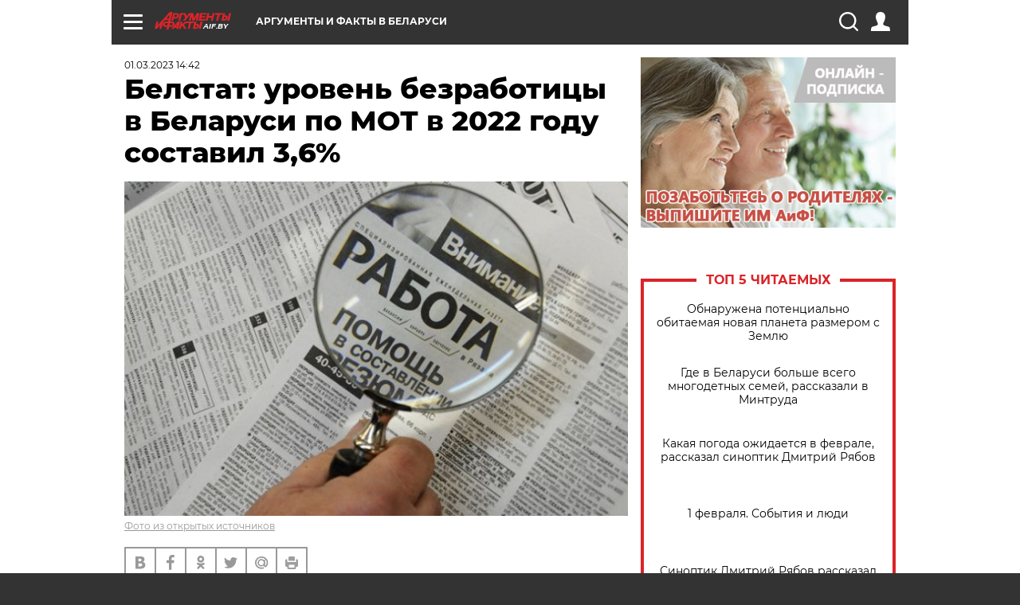

--- FILE ---
content_type: text/html; charset=UTF-8
request_url: https://aif.by/social/belstat_uroven_bezraboticy_v_belarusi_po_mot_v_2022_godu_sostavil_3_6
body_size: 19217
content:
<!DOCTYPE html>
<!--[if IE 8]><html class="ie8"> <![endif]-->
<!--[if gt IE 8]><!--><html> <!--<![endif]-->
<head>
    <script>
        window.isIndexPage = 0;
        window.isMobileBrowser = 0;
        window.disableSidebarCut = 1;
        window.bannerDebugMode = 0;
    </script>

                        <meta http-equiv="Content-Type" content="text/html; charset=utf-8" >
<meta name="format-detection" content="telephone=no" >
<meta name="viewport" content="width=device-width, user-scalable=no, initial-scale=1.0, maximum-scale=1.0, minimum-scale=1.0" >
<meta http-equiv="X-UA-Compatible" content="IE=edge,chrome=1" >
<meta name="HandheldFriendly" content="true" >
<meta name="format-detection" content="telephone=no" >
<meta name="theme-color" content="#ffffff" >
<meta name="description" content="Уровень занятости населения Беларуси (отношение численности занятого населения к численности населения в возрасте 15−74 года) в 2022 году составил 67,7%." >
<meta name="keywords" content="белстат,безработица,занятость населения,статистика" >
<meta name="article:published_time" content="2023-03-01T11:42:00+0300" >
<meta property="og:title" content="Белстат: уровень безработицы в Беларуси по МОТ в 2022 году составил 3,6%" >
<meta property="og:description" content="Уровень занятости населения Беларуси (отношение численности занятого населения к численности населения в возрасте 15−74 года) в 2022 году составил 67,7%." >
<meta property="og:type" content="article" >
<meta property="og:image" content="https://images.aif.by/007/925/d053ae24cbc26585361bd5dd15e2012e.jpg" >
<meta property="og:url" content="https://aif.by/social/belstat_uroven_bezraboticy_v_belarusi_po_mot_v_2022_godu_sostavil_3_6" >
<meta property="twitter:card" content="summary_large_image" >
<meta property="twitter:site" content="@aifonline" >
<meta property="twitter:title" content="Белстат: уровень безработицы в Беларуси по МОТ в 2022 году составил 3,6%" >
<meta property="twitter:description" content="Уровень занятости населения Беларуси (отношение численности занятого населения к численности населения в возрасте 15−74 года) в 2022 году составил 67,7%." >
<meta property="twitter:creator" content="@aifonline" >
<meta property="twitter:image:src" content="https://images.aif.by/007/925/d053ae24cbc26585361bd5dd15e2012e.jpg" >
<meta property="twitter:domain" content="https://aif.by/social/belstat_uroven_bezraboticy_v_belarusi_po_mot_v_2022_godu_sostavil_3_6" >    <meta name="yandex-verification" content="4c73ffb370255f17" />

        <title>Белстат: уровень безработицы в Беларуси по МОТ в 2022 году составил 3,6% | Общество | АиФ Аргументы и факты в Беларуси</title>    <link rel="shortcut icon" type="image/x-icon" href="/favicon.ico" />
    
    <link rel="preload" href="https://stat.aif.by/redesign2018/fonts/montserrat-v15-latin-ext_latin_cyrillic-ext_cyrillic-regular.woff2" as="font" type="font/woff2" crossorigin>
    <link rel="preload" href="https://stat.aif.by/redesign2018/fonts/montserrat-v15-latin-ext_latin_cyrillic-ext_cyrillic-italic.woff2" as="font" type="font/woff2" crossorigin>
    <link rel="preload" href="https://stat.aif.by/redesign2018/fonts/montserrat-v15-latin-ext_latin_cyrillic-ext_cyrillic-700.woff2" as="font" type="font/woff2" crossorigin>
    <link rel="preload" href="https://stat.aif.by/redesign2018/fonts/montserrat-v15-latin-ext_latin_cyrillic-ext_cyrillic-700italic.woff2" as="font" type="font/woff2" crossorigin>
    <link rel="preload" href="https://stat.aif.by/redesign2018/fonts/montserrat-v15-latin-ext_latin_cyrillic-ext_cyrillic-800.woff2" as="font" type="font/woff2" crossorigin>
    <link href="https://aif.by/social/belstat_uroven_bezraboticy_v_belarusi_po_mot_v_2022_godu_sostavil_3_6" rel="canonical" >
<link href="https://stat.aif.by/redesign2018/css/style.css?7f6" media="all" rel="stylesheet" type="text/css" >
<link href="https://stat.aif.by/img/icon/apple_touch_icon_57x57.png?9c0" rel="apple-touch-icon" sizes="57x57" >
<link href="https://stat.aif.by/img/icon/apple_touch_icon_114x114.png?9c0" rel="apple-touch-icon" sizes="114x114" >
<link href="https://stat.aif.by/img/icon/apple_touch_icon_72x72.png?9c0" rel="apple-touch-icon" sizes="72x72" >
<link href="https://stat.aif.by/img/icon/apple_touch_icon_144x144.png?9c0" rel="apple-touch-icon" sizes="144x144" >
<link href="https://stat.aif.by/img/icon/apple-touch-icon.png?9c0" rel="apple-touch-icon" sizes="180x180" >
<link href="https://stat.aif.by/img/icon/favicon-32x32.png?9c0" rel="icon" type="image/png" sizes="32x32" >
<link href="https://stat.aif.by/img/icon/favicon-16x16.png?9c0" rel="icon" type="image/png" sizes="16x16" >
<link href="https://stat.aif.by/img/manifest.json?9c0" rel="manifest" >
<link href="https://stat.aif.by/img/safari-pinned-tab.svg?9c0" rel="mask-icon" color="#d55b5b" >
        <script type="text/javascript">
    //<!--
    var isRedesignPage = true;    //-->
</script>
<script type="text/javascript" src="https://stat.aif.by/js/output/jquery.min.js?7f6"></script>
<script type="text/javascript" src="https://stat.aif.by/js/output/header_scripts.js?7f6"></script>
<script type="text/javascript">
    //<!--
    var _sf_startpt=(new Date()).getTime()    //-->
</script>
<script type="text/javascript">
    //<!--
    function AdFox_getWindowSize() {
    var winWidth,winHeight;
	if( typeof( window.innerWidth ) == 'number' ) {
		//Non-IE
		winWidth = window.innerWidth;
		winHeight = window.innerHeight;
	} else if( document.documentElement && ( document.documentElement.clientWidth || document.documentElement.clientHeight ) ) {
		//IE 6+ in 'standards compliant mode'
		winWidth = document.documentElement.clientWidth;
		winHeight = document.documentElement.clientHeight;
	} else if( document.body && ( document.body.clientWidth || document.body.clientHeight ) ) {
		//IE 4 compatible
		winWidth = document.body.clientWidth;
		winHeight = document.body.clientHeight;
	}
	return {"width":winWidth, "height":winHeight};
}//END function AdFox_getWindowSize

function AdFox_getElementPosition(elemId){
    var elem;
    
    if (document.getElementById) {
		elem = document.getElementById(elemId);
	}
	else if (document.layers) {
		elem = document.elemId;
	}
	else if (document.all) {
		elem = document.all.elemId;
	}
    var w = elem.offsetWidth;
    var h = elem.offsetHeight;	
    var l = 0;
    var t = 0;
	
    while (elem)
    {
        l += elem.offsetLeft;
        t += elem.offsetTop;
        elem = elem.offsetParent;
    }

    return {"left":l, "top":t, "width":w, "height":h};
} //END function AdFox_getElementPosition

function AdFox_getBodyScrollTop(){
	return self.pageYOffset || (document.documentElement && document.documentElement.scrollTop) || (document.body && document.body.scrollTop);
} //END function AdFox_getBodyScrollTop

function AdFox_getBodyScrollLeft(){
	return self.pageXOffset || (document.documentElement && document.documentElement.scrollLeft) || (document.body && document.body.scrollLeft);
}//END function AdFox_getBodyScrollLeft

function AdFox_Scroll(elemId,elemSrc){
   var winPos = AdFox_getWindowSize();
   var winWidth = winPos.width;
   var winHeight = winPos.height;
   var scrollY = AdFox_getBodyScrollTop();
   var scrollX =  AdFox_getBodyScrollLeft();
   var divId = 'AdFox_banner_'+elemId;
   var ltwhPos = AdFox_getElementPosition(divId);
   var lPos = ltwhPos.left;
   var tPos = ltwhPos.top;

   if(scrollY+winHeight+5 >= tPos && scrollX+winWidth+5 >= lPos){
      AdFox_getCodeScript(1,elemId,elemSrc);
	  }else{
	     setTimeout('AdFox_Scroll('+elemId+',"'+elemSrc+'");',100);
	  }
}//End function AdFox_Scroll    //-->
</script>
<script type="text/javascript">
    //<!--
    function AdFox_SetLayerVis(spritename,state){
   document.getElementById(spritename).style.visibility=state;
}

function AdFox_Open(AF_id){
   AdFox_SetLayerVis('AdFox_DivBaseFlash_'+AF_id, "hidden");
   AdFox_SetLayerVis('AdFox_DivOverFlash_'+AF_id, "visible");
}

function AdFox_Close(AF_id){
   AdFox_SetLayerVis('AdFox_DivOverFlash_'+AF_id, "hidden");
   AdFox_SetLayerVis('AdFox_DivBaseFlash_'+AF_id, "visible");
}

function AdFox_getCodeScript(AF_n,AF_id,AF_src){
   var AF_doc;
   if(AF_n<10){
      try{
	     if(document.all && !window.opera){
		    AF_doc = window.frames['AdFox_iframe_'+AF_id].document;
			}else if(document.getElementById){
			         AF_doc = document.getElementById('AdFox_iframe_'+AF_id).contentDocument;
					 }
		 }catch(e){}
    if(AF_doc){
	   AF_doc.write('<scr'+'ipt type="text/javascript" src="'+AF_src+'"><\/scr'+'ipt>');
	   }else{
	      setTimeout('AdFox_getCodeScript('+(++AF_n)+','+AF_id+',"'+AF_src+'");', 100);
		  }
		  }
}

function adfoxSdvigContent(banID, flashWidth, flashHeight){
	var obj = document.getElementById('adfoxBanner'+banID).style;
	if (flashWidth == '100%') obj.width = flashWidth;
	    else obj.width = flashWidth + "px";
	if (flashHeight == '100%') obj.height = flashHeight;
	    else obj.height = flashHeight + "px";
}

function adfoxVisibilityFlash(banName, flashWidth, flashHeight){
    	var obj = document.getElementById(banName).style;
	if (flashWidth == '100%') obj.width = flashWidth;
	    else obj.width = flashWidth + "px";
	if (flashHeight == '100%') obj.height = flashHeight;
	    else obj.height = flashHeight + "px";
}

function adfoxStart(banID, FirShowFlNum, constVisFlashFir, sdvigContent, flash1Width, flash1Height, flash2Width, flash2Height){
	if (FirShowFlNum == 1) adfoxVisibilityFlash('adfoxFlash1'+banID, flash1Width, flash1Height);
	    else if (FirShowFlNum == 2) {
		    adfoxVisibilityFlash('adfoxFlash2'+banID, flash2Width, flash2Height);
	        if (constVisFlashFir == 'yes') adfoxVisibilityFlash('adfoxFlash1'+banID, flash1Width, flash1Height);
		    if (sdvigContent == 'yes') adfoxSdvigContent(banID, flash2Width, flash2Height);
		        else adfoxSdvigContent(banID, flash1Width, flash1Height);
	}
}

function adfoxOpen(banID, constVisFlashFir, sdvigContent, flash2Width, flash2Height){
	var aEventOpenClose = new Image();
	var obj = document.getElementById("aEventOpen"+banID);
	if (obj) aEventOpenClose.src =  obj.title+'&rand='+Math.random()*1000000+'&prb='+Math.random()*1000000;
	adfoxVisibilityFlash('adfoxFlash2'+banID, flash2Width, flash2Height);
	if (constVisFlashFir != 'yes') adfoxVisibilityFlash('adfoxFlash1'+banID, 1, 1);
	if (sdvigContent == 'yes') adfoxSdvigContent(banID, flash2Width, flash2Height);
}


function adfoxClose(banID, constVisFlashFir, sdvigContent, flash1Width, flash1Height){
	var aEventOpenClose = new Image();
	var obj = document.getElementById("aEventClose"+banID);
	if (obj) aEventOpenClose.src =  obj.title+'&rand='+Math.random()*1000000+'&prb='+Math.random()*1000000;
	adfoxVisibilityFlash('adfoxFlash2'+banID, 1, 1);
	if (constVisFlashFir != 'yes') adfoxVisibilityFlash('adfoxFlash1'+banID, flash1Width, flash1Height);
	if (sdvigContent == 'yes') adfoxSdvigContent(banID, flash1Width, flash1Height);
}    //-->
</script>
<script type="text/javascript">
    //<!--
    window.EventObserver = {
    observers: {},

    subscribe: function (name, fn) {
        if (!this.observers.hasOwnProperty(name)) {
            this.observers[name] = [];
        }
        this.observers[name].push(fn)
    },
    
    unsubscribe: function (name, fn) {
        if (!this.observers.hasOwnProperty(name)) {
            return;
        }
        this.observers[name] = this.observers[name].filter(function (subscriber) {
            return subscriber !== fn
        })
    },
    
    broadcast: function (name, data) {
        if (!this.observers.hasOwnProperty(name)) {
            return;
        }
        this.observers[name].forEach(function (subscriber) {
            return subscriber(data)
        })
    }
};    //-->
</script>    
    <script>
  var adcm_config ={
    id:1064,
    platformId: 64,
    init: function () {
      window.adcm.call();
    }
  };
</script>
<script src="https://tag.digitaltarget.ru/adcm.js" async></script>    <script src="https://cdn.admixer.net/scripts3/loader2.js" async

        data-inv="//inv-nets.admixer.net/"

        data-r="single"

		data-sender="admixer"

        data-bundle="desktop"></script>

<script type='text/javascript'>
(window.globalAmlAds = window.globalAmlAds || []).push(function() {
globalAml.defineSlot({z: '4614f981-a995-4d6e-8615-651356ebdfbf', ph: 'admixer_4614f981a9954d6e8615651356ebdfbf_zone_11913_sect_3514_site_3205', i: 'inv-nets', s:'f40d4866-215d-4b58-9b39-5428827009e6', sender: 'admixer'});
globalAml.defineSlot({z: 'fe9c5c36-99c3-4226-816b-d414aaf50f32', ph: 'admixer_fe9c5c3699c34226816bd414aaf50f32_zone_11915_sect_3514_site_3205', i: 'inv-nets', s:'f40d4866-215d-4b58-9b39-5428827009e6', sender: 'admixer'});
globalAml.singleRequest("admixer");});
</script><!-- Yandex Native Ads -->
<script>window.yaContextCb=window.yaContextCb||[]</script>
<script src="https://yandex.ru/ads/system/context.js" async></script><meta name="google-site-verification" content="Rpbduv639j6ZGN5qANsYsNPxpN3iVMQ3MiG_GVYbYiA" />    <link rel="stylesheet" type="text/css" media="print" href="https://stat.aif.by/redesign2018/css/print.css?9c0" />
    <base href=""/>
</head><body class="region__by ">
<div class="overlay"></div>
<script type="text/javascript" async src="//l.getsitecontrol.com/5wv86or7.js"></script>



<div class="container white_bg" id="container">
    
        
        
        <!--баннер над шапкой--->
                <div class="banner_box">
            <div class="main_banner">
                            </div>
        </div>
                <!--//баннер  над шапкой--->

    <script>
	currentUser = new User();
</script>

<header class="header">
    <div class="count_box_nodisplay">
    <div class="couter_block"><!-- (C)2000-2013 Gemius SA - gemiusAudience / aif.by / Home Page -->
<script type="text/javascript">
<!--//--><![CDATA[//><!--
var pp_gemius_identifier = 'zPdFzS9CfYvSEmLn75wU3WXFLQqNJwMgg3BXN4Roc9D.t7';
// lines below shouldn't be edited
function gemius_pending(i) { window[i] = window[i] || function() {var x = window[i+'_pdata'] = window[i+'_pdata'] || []; x[x.length]=arguments;};};
gemius_pending('gemius_hit'); gemius_pending('gemius_event'); gemius_pending('pp_gemius_hit'); gemius_pending('pp_gemius_event');
(function(d,t) {try {var gt=d.createElement(t),s=d.getElementsByTagName(t)[0],l='http'+((location.protocol=='https:')?'s':''); gt.setAttribute('async','async');
gt.setAttribute('defer','defer'); gt.src=l+'://gaby.hit.gemius.pl/xgemius.js'; s.parentNode.insertBefore(gt,s);} catch (e) {}})(document,'script');
//--><!]]>
</script>
</div></div>    <div class="topline">
    <a href="#" class="burger openCloser">
        <div class="burger__wrapper">
            <span class="burger__line"></span>
            <span class="burger__line"></span>
            <span class="burger__line"></span>
        </div>
    </a>
    <a href="/" class="logo_box">
        <img src="https://stat.aif.by/redesign2018/img/logo.svg?9c0" alt="Аргументы и Факты">
        <div class="region_url">
            aif.by        </div>
    </a>
    <a href="#" class="region regionOpenCloser">
        <img src="https://stat.aif.by/redesign2018/img/location.svg?9c0"><span>Аргументы и факты в Беларуси</span>
    </a>
    <!--a class="topline__hashtag" href="https://aif.ru/health/coronavirus/?utm_medium=header&utm_content=covid&utm_source=aif">#остаемсядома</a-->
    <div class="auth_user_status_js">
        <a href="#" class="user auth_link_login_js auth_open_js"><img src="https://stat.aif.by/redesign2018/img/user_ico.svg?9c0"></a>
        <a href="/profile" class="user auth_link_profile_js" style="display: none"><img src="https://stat.aif.by/redesign2018/img/user_ico.svg?9c0"></a>
    </div>
    <div class="search_box">
        <a href="#" class="search_ico searchOpener">
            <img src="https://stat.aif.by/redesign2018/img/search_ico.svg?9c0">
        </a>
        <div class="search_input">
            <form action="/search" id="search_form1">
                <input type="text" name="text" maxlength="50"/>
            </form>
        </div>
    </div>
</div>

<div class="fixed_menu topline">
    <div class="cont_center">
        <a href="#" class="burger openCloser">
            <div class="burger__wrapper">
                <span class="burger__line"></span>
                <span class="burger__line"></span>
                <span class="burger__line"></span>
            </div>
        </a>
        <a href="/" class="logo_box">
            <img src="https://stat.aif.by/redesign2018/img/logo.svg?9c0" alt="Аргументы и Факты">
            <div class="region_url">
                aif.by            </div>
        </a>
        <a href="/" class="region regionOpenCloser">
            <img src="https://stat.aif.by/redesign2018/img/location.svg?9c0">
            <span>Аргументы и факты в Беларуси</span>
        </a>
        <!--a class="topline__hashtag" href="https://aif.ru/health/coronavirus/?utm_medium=header&utm_content=covid&utm_source=aif">#остаемсядома</a-->
        <div class="auth_user_status_js">
            <a href="#" class="user auth_link_login_js auth_open_js"><img src="https://stat.aif.by/redesign2018/img/user_ico.svg?9c0"></a>
            <a href="/profile" class="user auth_link_profile_js" style="display: none"><img src="https://stat.aif.by/redesign2018/img/user_ico.svg?9c0"></a>
        </div>
        <div class="search_box">
            <a href="#" class="search_ico searchOpener">
                <img src="https://stat.aif.by/redesign2018/img/search_ico.svg?9c0">
            </a>
            <div class="search_input">
                <form action="/search">
                    <input type="text" name="text" maxlength="50" >
                </form>
            </div>
        </div>
    </div>
</div>    <div class="regions_box">
    <nav class="cont_center">
        <ul class="regions">
            <li><a href="https://aif.ru?from_menu=1">ФЕДЕРАЛЬНЫЙ</a></li>
            <li><a href="https://spb.aif.ru">САНКТ-ПЕТЕРБУРГ</a></li>

            
                                    <li><a href="https://aif.by">Аргументы и факты в Беларуси</a></li>
                
                
                    </ul>
    </nav>
</div>    <div class="top_menu_box">
    <div class="cont_center">
        <nav class="top_menu main_menu_wrapper_js">
                            <ul class="main_menu main_menu_js" id="rubrics">
                                    <li  class="menuItem top_level_item_js">

        <a  href="/podpiska" title="ПОДПИСКА НА ГАЗЕТУ" id="custommenu-8171">ПОДПИСКА НА ГАЗЕТУ</a>
    
    </li>                                                <li  class="menuItem top_level_item_js">

        <span  title="Спецпроекты">Спецпроекты</span>
    
            <div class="subrubrics_box submenu_js">
            <ul>
                                                            <li  data-rubric_id="64" class="menuItem">

        <a  href="/teddy" title="ТеДДи // Трибуна для детей" id="custommenu-8160">ТеДДи // Трибуна для детей</a>
    
    </li>                                                                                <li  class="menuItem">

        <a  href="https://aif.by/belarusliterature" title="Чытаем па-беларуску з velcom" id="custommenu-8164">Чытаем па-беларуску з velcom</a>
    
    </li>                                                                                <li  class="menuItem">

        <a  href="http://kazka.aif.by" title="«Краязнаўчая казка»" id="custommenu-8151">«Краязнаўчая казка»</a>
    
    </li>                                                                                <li  data-rubric_id="63" class="menuItem">

        <a  href="/travel" title="Вокруг света вместе с &amp;quot;АиФ&amp;quot;" id="custommenu-8158">Вокруг света вместе с &quot;АиФ&quot;</a>
    
    </li>                                                </ul>
        </div>
    </li>                                                <li  data-rubric_id="77" class="menuItem top_level_item_js">

        <a  href="/health/covid19" title="О коронавирусе" id="custommenu-8170">О коронавирусе</a>
    
    </li>                                                <li  data-rubric_id="8" class="menuItem top_level_item_js active">

        <a  href="/social" title="Общество" id="custommenu-8110">Общество</a>
    
            <div class="subrubrics_box submenu_js">
            <ul>
                                                            <li  data-rubric_id="9" class="menuItem">

        <a  href="/social/persona" title="Личность" id="custommenu-8111">Личность</a>
    
    </li>                                                                                <li  data-rubric_id="10" class="menuItem">

        <a  href="/social/help" title="«АиФ» Благотворительность" id="custommenu-8112">«АиФ» Благотворительность</a>
    
    </li>                                                                                <li  data-rubric_id="11" class="menuItem">

        <a  href="/social/religia" title="Вечные ценности" id="custommenu-8113">Вечные ценности</a>
    
    </li>                                                                                <li  data-rubric_id="12" class="menuItem">

        <a  href="/social/letters" title="В «АиФ» пишут" id="custommenu-8114">В «АиФ» пишут</a>
    
    </li>                                                                                <li  data-rubric_id="13" class="menuItem">

        <a  href="/social/money" title="Деньги" id="custommenu-8115">Деньги</a>
    
    </li>                                                                                <li  data-rubric_id="14" class="menuItem">

        <a  href="/social/dom" title="Жилье и строительство" id="custommenu-8116">Жилье и строительство</a>
    
    </li>                                                                                <li  data-rubric_id="15" class="menuItem">

        <a  href="/social/science" title="Наука и образование" id="custommenu-8117">Наука и образование</a>
    
    </li>                                                                                <li  data-rubric_id="16" class="menuItem">

        <a  href="/social/buisiness" title="Карьера и бизнес" id="custommenu-8118">Карьера и бизнес</a>
    
    </li>                                                                                <li  data-rubric_id="17" class="menuItem">

        <a  href="/social/pensii" title="Пенсии" id="custommenu-8119">Пенсии</a>
    
    </li>                                                                                <li  data-rubric_id="18" class="menuItem">

        <a  href="/social/lgotes" title="О льготах" id="custommenu-8120">О льготах</a>
    
    </li>                                                                                <li  data-rubric_id="19" class="menuItem">

        <a  href="/social/nazlobydnya" title="Мнение" id="custommenu-8121">Мнение</a>
    
    </li>                                                </ul>
        </div>
    </li>                                                <li  data-rubric_id="46" class="menuItem top_level_item_js">

        <a  href="/vybor" title="Полезный выбор" id="custommenu-8140">Полезный выбор</a>
    
            <div class="subrubrics_box submenu_js">
            <ul>
                                                            <li  data-rubric_id="47" class="menuItem">

        <a  href="/vybor/food" title="Продукты питания" id="custommenu-8141">Продукты питания</a>
    
    </li>                                                                                <li  data-rubric_id="48" class="menuItem">

        <a  href="/vybor/tech" title="Техника" id="custommenu-8142">Техника</a>
    
    </li>                                                                                <li  data-rubric_id="49" class="menuItem">

        <a  href="/vybor/moda" title="Мода и стиль" id="custommenu-8143">Мода и стиль</a>
    
    </li>                                                                                <li  data-rubric_id="50" class="menuItem">

        <a  href="/vybor/building" title="Строительство и ремонт" id="custommenu-8144">Строительство и ремонт</a>
    
    </li>                                                                                <li  data-rubric_id="51" class="menuItem">

        <a  href="/vybor/avto" title="Автомобили" id="custommenu-8145">Автомобили</a>
    
    </li>                                                </ul>
        </div>
    </li>                                                <li  data-rubric_id="1" class="menuItem top_level_item_js">

        <a  href="/health" title="Здоровье" id="custommenu-8103">Здоровье</a>
    
            <div class="subrubrics_box submenu_js">
            <ul>
                                                            <li  data-rubric_id="2" class="menuItem">

        <a  href="/health/healthlife" title="Здоровая жизнь" id="custommenu-8104">Здоровая жизнь</a>
    
    </li>                                                                                <li  data-rubric_id="3" class="menuItem">

        <a  href="/health/diety" title="Питание и диеты" id="custommenu-8105">Питание и диеты</a>
    
    </li>                                                                                <li  data-rubric_id="4" class="menuItem">

        <a  href="/health/children" title="Дети и родители" id="custommenu-8106">Дети и родители</a>
    
    </li>                                                                                <li  data-rubric_id="5" class="menuItem">

        <a  href="/health/fitness" title="Красота и фитнес" id="custommenu-8107">Красота и фитнес</a>
    
    </li>                                                                                <li  data-rubric_id="6" class="menuItem">

        <a  href="/health/menwomen" title="Мужчина и женщина" id="custommenu-8108">Мужчина и женщина</a>
    
    </li>                                                                                <li  data-rubric_id="7" class="menuItem">

        <a  href="/health/psihologiya_otnosheniya" title="Психология и отношения" id="custommenu-8109">Психология и отношения</a>
    
    </li>                                                </ul>
        </div>
    </li>                                                <li  data-rubric_id="27" class="menuItem top_level_item_js">

        <a  href="/timefree" title="Cвободное время" id="custommenu-8129">Cвободное время</a>
    
            <div class="subrubrics_box submenu_js">
            <ul>
                                                            <li  data-rubric_id="28" class="menuItem">

        <a  href="/timefree/culture-news" title="Культура" id="custommenu-8130">Культура</a>
    
    </li>                                                                                <li  data-rubric_id="29" class="menuItem">

        <a  href="/timefree/afisha" title="Афиша " id="custommenu-8131">Афиша </a>
    
    </li>                                                                                <li  data-rubric_id="30" class="menuItem">

        <a  href="/timefree/dayhist" title="Есть повод" id="custommenu-8132">Есть повод</a>
    
    </li>                                                                                <li  data-rubric_id="31" class="menuItem">

        <a  href="/timefree/history" title="История" id="custommenu-8133">История</a>
    
    </li>                                                                                <li  data-rubric_id="32" class="menuItem">

        <a  href="/timefree/stars" title="Звезды" id="custommenu-8134">Звезды</a>
    
    </li>                                                                                <li  data-rubric_id="63" class="menuItem">

        <a  href="/travel" title="Вокруг света вместе с &amp;quot;АиФ&amp;quot;" id="custommenu-8159">Вокруг света вместе с &quot;АиФ&quot;</a>
    
    </li>                                                                                <li  data-rubric_id="33" class="menuItem">

        <a  href="/timefree/sport" title="Спорт" id="custommenu-8135">Спорт</a>
    
    </li>                                                                                <li  data-rubric_id="60" class="menuItem">

        <a  href="/timefree/dacha" title="Дача" id="custommenu-8156">Дача</a>
    
    </li>                                                                                <li  data-rubric_id="34" class="menuItem">

        <a  href="/timefree/uvlechenie" title="Увлечения" id="custommenu-8136">Увлечения</a>
    
    </li>                                                                                <li  data-rubric_id="35" class="menuItem">

        <a  href="/timefree/ufo" title="Непознанное" id="custommenu-8137">Непознанное</a>
    
    </li>                                                                                <li  data-rubric_id="36" class="menuItem">

        <a  href="/timefree/oldfoto" title="Коллективное фото" id="custommenu-8138">Коллективное фото</a>
    
    </li>                                                                                <li  data-rubric_id="65" class="menuItem">

        <a  href="/hotels" title="Гостиницы Беларуси" id="custommenu-8161">Гостиницы Беларуси</a>
    
            <div class="subrubrics_box submenu_js">
            <ul>
                                                            <li  data-rubric_id="66" class="menuItem">

        <a  href="/hotels/5stars" title="5 звезд" id="custommenu-8162">5 звезд</a>
    
    </li>                                                                                <li  data-rubric_id="68" class="menuItem">

        <a  href="/hotels/fourstars" title="4 звезды" id="custommenu-8163">4 звезды</a>
    
    </li>                                                </ul>
        </div>
    </li>                                                                                <li  data-rubric_id="37" class="menuItem">

        <a  href="/timefree/aif-animals" title="АиФ-Милый друг" id="custommenu-8139">АиФ-Милый друг</a>
    
    </li>                                                </ul>
        </div>
    </li>                                                <li  data-rubric_id="20" class="menuItem top_level_item_js">

        <a  href="/press-centr" title="Пресс-центр" id="custommenu-8122">Пресс-центр</a>
    
            <div class="subrubrics_box submenu_js">
            <ul>
                                                            <li  data-rubric_id="21" class="menuItem">

        <a  href="/press-centr/press-center-about" title="О пресс-центре" id="custommenu-8123">О пресс-центре</a>
    
    </li>                                                                                <li  data-rubric_id="22" class="menuItem">

        <a  href="/press-centr/articlpress" title="Публикации" id="custommenu-8124">Публикации</a>
    
    </li>                                                                                <li  data-rubric_id="23" class="menuItem">

        <a  href="/press-centr/press-center-annonces" title="Анонсы мероприятий" id="custommenu-8125">Анонсы мероприятий</a>
    
    </li>                                                                                <li  data-rubric_id="24" class="menuItem">

        <a  href="/press-centr/video" title="«АиФ» ВИДЕО" id="custommenu-8126">«АиФ» ВИДЕО</a>
    
    </li>                                                </ul>
        </div>
    </li>                                                <li  class="menuItem top_level_item_js">

        <a  href="/dontknows" title="Вопрос-ответ" id="custommenu-8150">Вопрос-ответ</a>
    
    </li>                                                <li  data-rubric_id="78" class="menuItem top_level_item_js">

        <a  href="/aifmoney" title="Деньги в кармане. Подкаст «АиФ»" id="custommenu-8172">Деньги в кармане. Подкаст «АиФ»</a>
    
    </li>                        </ul>

            <ul id="projects" class="specprojects static_submenu_js"></ul>
            <div class="right_box">
                <div class="fresh_number">
    <h3>Свежий номер</h3>
    <a href="/gazeta/number/852" class="number_box">
                    <img loading="lazy" src="https://images.aif.by/008/145/79a7b85f8ed99cbbb34e616a8369136e.jpg" width="91" height="120">
                <div class="text">
            № 4. 27/01/2026 <br />  Представьте, что идет 2050 год...        </div>
    </a>
</div>
<div class="links_box">
    <a href="/gazeta">Издания</a>
</div>
                <div class="sharings_box">
    <span>АиФ в социальных сетях</span>
    <ul class="soc">
                <li>
        <a href="https://www.facebook.com/PressCentrAif" target="_blank">
            <img src="https://stat.aif.by/redesign2018/img/sharings/fb.svg">
        </a>
    </li>
        <li>
        <a href="https://vk.com/public50565740" target="_blank">
            <img src="https://stat.aif.by/redesign2018/img/sharings/vk.svg">
        </a>
    </li>
        <li>
        <a href="https://twitter.com/aif_by" target="_blank">
            <img src="https://stat.aif.by/redesign2018/img/sharings/tw.svg">
        </a>
    </li>
        <li>
        <a href="https://ok.ru/aif.belarus?st._aid=ExternalGroupWidget_OpenGroup" target="_blank">
            <img src="https://stat.aif.by/redesign2018/img/sharings/ok.svg">
        </a>
    </li>
            <li>
            <a class="rss_button_black" href="/rss/all.php" target="_blank">
                <img src="https://stat.aif.by/redesign2018/img/sharings/waflya.svg?9c0" />
            </a>
        </li>
            </ul>
</div>
            </div>
        </nav>
    </div>
</div></header>
            	<div class="content_containers_wrapper_js">
        <div class="content_body  content_container_js">
            <div class="content">
                                <section class="article" itemscope itemtype="https://schema.org/NewsArticle">
    <div class="article_top">

        
        <div class="date">
          <time itemprop="datePublished" datetime="2023-03-01T14:42">01.03.2023 14:42</time>        </div>

        
        <div class="viewed"><i class="eye"></i> <span>564</span></div>    </div>

    <h1 itemprop="headline">Белстат: уровень безработицы в Беларуси по МОТ в 2022 году составил 3,6%</h1>

    
    
        
                    <div class="img_box">
            <a class="zoom_js" target="_blank" href="https://images.aif.by/007/925/d053ae24cbc26585361bd5dd15e2012e.jpg">
                <img  loading="lazy" itemprop="image" src="https://images.aif.by/007/925/d053ae24cbc26585361bd5dd15e2012e.jpg" alt=""/>
            </a>

            <div class="img_descript">
                <a href=" https://yandex.by/images/">Фото из открытых источников</a>            </div>
        </div>
    

    
    <div class="article_sharings">
    <div class="sharing_item"><a href="https://vk.com/share.php?url=https%3A%2F%2Faif.by%2Fsocial%2Fbelstat_uroven_bezraboticy_v_belarusi_po_mot_v_2022_godu_sostavil_3_6&title=%D0%91%D0%B5%D0%BB%D1%81%D1%82%D0%B0%D1%82%3A+%D1%83%D1%80%D0%BE%D0%B2%D0%B5%D0%BD%D1%8C+%D0%B1%D0%B5%D0%B7%D1%80%D0%B0%D0%B1%D0%BE%D1%82%D0%B8%D1%86%D1%8B+%D0%B2+%D0%91%D0%B5%D0%BB%D0%B0%D1%80%D1%83%D1%81%D0%B8+%D0%BF%D0%BE+%D0%9C%D0%9E%D0%A2+%D0%B2+2022+%D0%B3%D0%BE%D0%B4%D1%83+%D1%81%D0%BE%D1%81%D1%82%D0%B0%D0%B2%D0%B8%D0%BB+3%2C6%25&image=https%3A%2F%2Fimages.aif.by%2F007%2F925%2Fd053ae24cbc26585361bd5dd15e2012e.jpg&description=%D0%A3%D1%80%D0%BE%D0%B2%D0%B5%D0%BD%D1%8C+%D0%B7%D0%B0%D0%BD%D1%8F%D1%82%D0%BE%D1%81%D1%82%D0%B8+%D0%BD%D0%B0%D1%81%D0%B5%D0%BB%D0%B5%D0%BD%D0%B8%D1%8F+%D0%91%D0%B5%D0%BB%D0%B0%D1%80%D1%83%D1%81%D0%B8+%28%D0%BE%D1%82%D0%BD%D0%BE%D1%88%D0%B5%D0%BD%D0%B8%D0%B5+%D1%87%D0%B8%D1%81%D0%BB%D0%B5%D0%BD%D0%BD%D0%BE%D1%81%D1%82%D0%B8+%D0%B7%D0%B0%D0%BD%D1%8F%D1%82%D0%BE%D0%B3%D0%BE+%D0%BD%D0%B0%D1%81%D0%B5%D0%BB%D0%B5%D0%BD%D0%B8%D1%8F+%D0%BA+%D1%87%D0%B8%D1%81%D0%BB%D0%B5%D0%BD%D0%BD%D0%BE%D1%81%D1%82%D0%B8+%D0%BD%D0%B0%D1%81%D0%B5%D0%BB%D0%B5%D0%BD%D0%B8%D1%8F+%D0%B2+%D0%B2%D0%BE%D0%B7%D1%80%D0%B0%D1%81%D1%82%D0%B5+15%E2%88%9274+%D0%B3%D0%BE%D0%B4%D0%B0%29+%D0%B2+2022+%D0%B3%D0%BE%D0%B4%D1%83+%D1%81%D0%BE%D1%81%D1%82%D0%B0%D0%B2%D0%B8%D0%BB+67%2C7%25." onclick="window.open(this.href, '_blank', 'scrollbars=0, resizable=1, menubar=0, left=100, top=100, width=550, height=440, toolbar=0, status=0');return false"><img src="https://stat.aif.by/redesign2018/img/sharings/vk_gray.svg" /></a></div>
<div class="sharing_item"><a href="http://www.facebook.com/sharer.php?u=https%3A%2F%2Faif.by%2Fsocial%2Fbelstat_uroven_bezraboticy_v_belarusi_po_mot_v_2022_godu_sostavil_3_6" onclick="window.open(this.href, '_blank', 'scrollbars=0, resizable=1, menubar=0, left=100, top=100, width=550, height=440, toolbar=0, status=0');return false"><img src="https://stat.aif.by/redesign2018/img/sharings/fb_gray.svg" /></a></div>
<div class="sharing_item"><a href="https://connect.ok.ru/offer?url=https%3A%2F%2Faif.by%2Fsocial%2Fbelstat_uroven_bezraboticy_v_belarusi_po_mot_v_2022_godu_sostavil_3_6&title=%D0%91%D0%B5%D0%BB%D1%81%D1%82%D0%B0%D1%82%3A+%D1%83%D1%80%D0%BE%D0%B2%D0%B5%D0%BD%D1%8C+%D0%B1%D0%B5%D0%B7%D1%80%D0%B0%D0%B1%D0%BE%D1%82%D0%B8%D1%86%D1%8B+%D0%B2+%D0%91%D0%B5%D0%BB%D0%B0%D1%80%D1%83%D1%81%D0%B8+%D0%BF%D0%BE+%D0%9C%D0%9E%D0%A2+%D0%B2+2022+%D0%B3%D0%BE%D0%B4%D1%83+%D1%81%D0%BE%D1%81%D1%82%D0%B0%D0%B2%D0%B8%D0%BB+3%2C6%25" onclick="window.open(this.href, '_blank', 'scrollbars=0, resizable=1, menubar=0, left=100, top=100, width=550, height=440, toolbar=0, status=0');return false"><img src="https://stat.aif.by/redesign2018/img/sharings/ok_gray.svg" /></a></div>
<div class="sharing_item"><a href="https://twitter.com/intent/tweet?url=https%3A%2F%2Faif.by%2Fsocial%2Fbelstat_uroven_bezraboticy_v_belarusi_po_mot_v_2022_godu_sostavil_3_6&text=%D0%91%D0%B5%D0%BB%D1%81%D1%82%D0%B0%D1%82%3A+%D1%83%D1%80%D0%BE%D0%B2%D0%B5%D0%BD%D1%8C+%D0%B1%D0%B5%D0%B7%D1%80%D0%B0%D0%B1%D0%BE%D1%82%D0%B8%D1%86%D1%8B+%D0%B2+%D0%91%D0%B5%D0%BB%D0%B0%D1%80%D1%83%D1%81%D0%B8+%D0%BF%D0%BE+%D0%9C%D0%9E%D0%A2+%D0%B2+2022+%D0%B3%D0%BE%D0%B4%D1%83+%D1%81%D0%BE%D1%81%D1%82%D0%B0%D0%B2%D0%B8%D0%BB+3%2C6%25" onclick="window.open(this.href, '_blank', 'scrollbars=0, resizable=1, menubar=0, left=100, top=100, width=550, height=440, toolbar=0, status=0');return false"><img src="https://stat.aif.by/redesign2018/img/sharings/tw_gray.svg" /></a></div>
<div class="sharing_item"><a href="http://connect.mail.ru/share?url=https%3A%2F%2Faif.by%2Fsocial%2Fbelstat_uroven_bezraboticy_v_belarusi_po_mot_v_2022_godu_sostavil_3_6&title=%D0%91%D0%B5%D0%BB%D1%81%D1%82%D0%B0%D1%82%3A+%D1%83%D1%80%D0%BE%D0%B2%D0%B5%D0%BD%D1%8C+%D0%B1%D0%B5%D0%B7%D1%80%D0%B0%D0%B1%D0%BE%D1%82%D0%B8%D1%86%D1%8B+%D0%B2+%D0%91%D0%B5%D0%BB%D0%B0%D1%80%D1%83%D1%81%D0%B8+%D0%BF%D0%BE+%D0%9C%D0%9E%D0%A2+%D0%B2+2022+%D0%B3%D0%BE%D0%B4%D1%83+%D1%81%D0%BE%D1%81%D1%82%D0%B0%D0%B2%D0%B8%D0%BB+3%2C6%25&imageurl=https%3A%2F%2Fimages.aif.by%2F007%2F925%2Fd053ae24cbc26585361bd5dd15e2012e.jpg&description=%D0%A3%D1%80%D0%BE%D0%B2%D0%B5%D0%BD%D1%8C+%D0%B7%D0%B0%D0%BD%D1%8F%D1%82%D0%BE%D1%81%D1%82%D0%B8+%D0%BD%D0%B0%D1%81%D0%B5%D0%BB%D0%B5%D0%BD%D0%B8%D1%8F+%D0%91%D0%B5%D0%BB%D0%B0%D1%80%D1%83%D1%81%D0%B8+%28%D0%BE%D1%82%D0%BD%D0%BE%D1%88%D0%B5%D0%BD%D0%B8%D0%B5+%D1%87%D0%B8%D1%81%D0%BB%D0%B5%D0%BD%D0%BD%D0%BE%D1%81%D1%82%D0%B8+%D0%B7%D0%B0%D0%BD%D1%8F%D1%82%D0%BE%D0%B3%D0%BE+%D0%BD%D0%B0%D1%81%D0%B5%D0%BB%D0%B5%D0%BD%D0%B8%D1%8F+%D0%BA+%D1%87%D0%B8%D1%81%D0%BB%D0%B5%D0%BD%D0%BD%D0%BE%D1%81%D1%82%D0%B8+%D0%BD%D0%B0%D1%81%D0%B5%D0%BB%D0%B5%D0%BD%D0%B8%D1%8F+%D0%B2+%D0%B2%D0%BE%D0%B7%D1%80%D0%B0%D1%81%D1%82%D0%B5+15%E2%88%9274+%D0%B3%D0%BE%D0%B4%D0%B0%29+%D0%B2+2022+%D0%B3%D0%BE%D0%B4%D1%83+%D1%81%D0%BE%D1%81%D1%82%D0%B0%D0%B2%D0%B8%D0%BB+67%2C7%25." onclick="window.open(this.href, '_blank', 'scrollbars=0, resizable=1, menubar=0, left=100, top=100, width=550, height=440, toolbar=0, status=0');return false"><img src="https://stat.aif.by/redesign2018/img/sharings/mail_gray.svg" /></a></div>
        <div class="sharing_item">
            <a href="#" class="top_print_button">
                <img src="https://stat.aif.by/redesign2018/img/sharings/print.svg?9c0">
            </a>
        </div>
        </div>

        <div itemprop="articleBody" class="article_content io-article-body" >
        
                            
        
        <div class="article_text">
            <p>Уровень занятости населения Беларуси (отношение численности занятого населения к численности населения в возрасте 15&minus;74 года) в 2022 году составил 67,7%. Такие данные <a href="https://www.belstat.gov.by/o-belstate_2/novosti-i-meropriyatiya/novosti/o_zanyatosti_naseleniya_v_2022_godu/" target="_blank">приводит</a> Белстат. Уровень безработицы (в соответствии с методологией Международной организации труда) &ndash; 3,6% численности рабочей силы.	<div class="img_inject left_inj size2">
		            <img loading="lazy" src="https://images.aif.by/007/916/604e0fe166079ad204ff242f773b2fe2.jpg" alt="" />
		        <div class="inj_link_box">
          <div class="inj_name"> Новость по теме</div>
            <a href="https://aif.by/zarubezie/mot_chislo_bezrabotnyh_v_mire_vyrastet_na_3_mln_v_2023_godu" class="inj_text">
                <span>МОТ: число безработных в мире вырастет на 3 млн в 2023 году</span>
            </a>
        </div>
	</div>
</p>

<p>В ведомстве добавили, что указанное обследование проводится в соответствии с методологией Международной организации труда на ежеквартальной основе в целях получения информации о численности рабочей силы, занятых, безработных, а также лицах, не входящих в состав рабочей силы, по полу, возрасту, уровню образования и другим демографическим и социально-экономическим характеристикам.</p>

<p>В ходе обследования опрашивается население в возрасте от 15 до 74 лет включительно. Нижняя возрастная граница определена в соответствии с рекомендациями ООН по проведению переписей населения, в которых установлено, что минимальный возраст для определения экономической активности населения не должен превышать 15 лет, а верхняя &ndash; с учетом наличия фактов экономической деятельности. Обследование проводится во всех областях страны и Минске по выборочному методу и охватывает 0,8% общего числа домашних хозяйств Беларуси с последующим распространением итогов на всю численность населения в обследуемом возрасте.</p>

<p>Тем временем, в Белстате <a href="https://www.belstat.gov.by/o-belstate_2/novosti-i-meropriyatiya/novosti/o_zanyatosti_naseleniya_v_yanvare_2023_g/" target="_blank">рассказали</a>, что в экономике Беларуси в январе 2023 года было занято порядка 4,17 млн человек.</p>
        </div>

        
        
        <a class="red_line_btn show_comments_widget_js" href="#"
   data-item-id="107107"
   data-item-type="2">Оставить
    комментарий (0)</a>
    <script type="text/javascript">
    $(document).ready(function () {
        var commentsWidgetElement = $('.comments_widget_js');
        commentsWidgetElement.commentsWidget();
        $('.content_containers_wrapper_js').on('click', '.show_comments_widget_js', function (e) {
            e.preventDefault();
            commentsWidgetElement.commentsWidget(
                'setContent' ,
                $(this).data('item-id'), $(this).data('item-type')
            );
            commentsWidgetElement.commentsWidget('show');
        });
    });
</script>

        
                    <div class="tags">
                <a href="/tag/bjelstat"><span itemprop="keywords" class="item-prop-span">белстат</span></a><a href="/tag/bjezrabotitsa"><span itemprop="keywords" class="item-prop-span">безработица</span></a><a href="/tag/zanjatost_nasjeljenija"><span itemprop="keywords" class="item-prop-span">занятость населения</span></a><a href="/tag/statistika"><span itemprop="keywords" class="item-prop-span">статистика</span></a>            </div>
            </div>

    
    
    <div class="overfl">
    <div class="horizontal_sharings">
                                <div class="sharing_item">
                <a href="https://vk.com/share.php?url=https%3A%2F%2Faif.by%2Fsocial%2Fbelstat_uroven_bezraboticy_v_belarusi_po_mot_v_2022_godu_sostavil_3_6&title=%D0%91%D0%B5%D0%BB%D1%81%D1%82%D0%B0%D1%82%3A+%D1%83%D1%80%D0%BE%D0%B2%D0%B5%D0%BD%D1%8C+%D0%B1%D0%B5%D0%B7%D1%80%D0%B0%D0%B1%D0%BE%D1%82%D0%B8%D1%86%D1%8B+%D0%B2+%D0%91%D0%B5%D0%BB%D0%B0%D1%80%D1%83%D1%81%D0%B8+%D0%BF%D0%BE+%D0%9C%D0%9E%D0%A2+%D0%B2+2022+%D0%B3%D0%BE%D0%B4%D1%83+%D1%81%D0%BE%D1%81%D1%82%D0%B0%D0%B2%D0%B8%D0%BB+3%2C6%25&image=https%3A%2F%2Fimages.aif.by%2F007%2F925%2Fd053ae24cbc26585361bd5dd15e2012e.jpg&description=%D0%A3%D1%80%D0%BE%D0%B2%D0%B5%D0%BD%D1%8C+%D0%B7%D0%B0%D0%BD%D1%8F%D1%82%D0%BE%D1%81%D1%82%D0%B8+%D0%BD%D0%B0%D1%81%D0%B5%D0%BB%D0%B5%D0%BD%D0%B8%D1%8F+%D0%91%D0%B5%D0%BB%D0%B0%D1%80%D1%83%D1%81%D0%B8+%28%D0%BE%D1%82%D0%BD%D0%BE%D1%88%D0%B5%D0%BD%D0%B8%D0%B5+%D1%87%D0%B8%D1%81%D0%BB%D0%B5%D0%BD%D0%BD%D0%BE%D1%81%D1%82%D0%B8+%D0%B7%D0%B0%D0%BD%D1%8F%D1%82%D0%BE%D0%B3%D0%BE+%D0%BD%D0%B0%D1%81%D0%B5%D0%BB%D0%B5%D0%BD%D0%B8%D1%8F+%D0%BA+%D1%87%D0%B8%D1%81%D0%BB%D0%B5%D0%BD%D0%BD%D0%BE%D1%81%D1%82%D0%B8+%D0%BD%D0%B0%D1%81%D0%B5%D0%BB%D0%B5%D0%BD%D0%B8%D1%8F+%D0%B2+%D0%B2%D0%BE%D0%B7%D1%80%D0%B0%D1%81%D1%82%D0%B5+15%E2%88%9274+%D0%B3%D0%BE%D0%B4%D0%B0%29+%D0%B2+2022+%D0%B3%D0%BE%D0%B4%D1%83+%D1%81%D0%BE%D1%81%D1%82%D0%B0%D0%B2%D0%B8%D0%BB+67%2C7%25." onclick="window.open(this.href, '_blank', 'scrollbars=0, resizable=1, menubar=0, left=100, top=100, width=550, height=440, toolbar=0, status=0');return false">
                    <img src="https://stat.aif.by/redesign2018/img/sharings/vk_gray.svg">
                </a>
            </div>
                                <div class="sharing_item">
                <a href="http://www.facebook.com/sharer.php?u=https%3A%2F%2Faif.by%2Fsocial%2Fbelstat_uroven_bezraboticy_v_belarusi_po_mot_v_2022_godu_sostavil_3_6" onclick="window.open(this.href, '_blank', 'scrollbars=0, resizable=1, menubar=0, left=100, top=100, width=550, height=440, toolbar=0, status=0');return false">
                    <img src="https://stat.aif.by/redesign2018/img/sharings/fb_gray.svg">
                </a>
            </div>
                                <div class="sharing_item">
                <a href="https://connect.ok.ru/offer?url=https%3A%2F%2Faif.by%2Fsocial%2Fbelstat_uroven_bezraboticy_v_belarusi_po_mot_v_2022_godu_sostavil_3_6&title=%D0%91%D0%B5%D0%BB%D1%81%D1%82%D0%B0%D1%82%3A+%D1%83%D1%80%D0%BE%D0%B2%D0%B5%D0%BD%D1%8C+%D0%B1%D0%B5%D0%B7%D1%80%D0%B0%D0%B1%D0%BE%D1%82%D0%B8%D1%86%D1%8B+%D0%B2+%D0%91%D0%B5%D0%BB%D0%B0%D1%80%D1%83%D1%81%D0%B8+%D0%BF%D0%BE+%D0%9C%D0%9E%D0%A2+%D0%B2+2022+%D0%B3%D0%BE%D0%B4%D1%83+%D1%81%D0%BE%D1%81%D1%82%D0%B0%D0%B2%D0%B8%D0%BB+3%2C6%25" onclick="window.open(this.href, '_blank', 'scrollbars=0, resizable=1, menubar=0, left=100, top=100, width=550, height=440, toolbar=0, status=0');return false">
                    <img src="https://stat.aif.by/redesign2018/img/sharings/ok_gray.svg">
                </a>
            </div>
                                <div class="sharing_item">
                <a href="https://twitter.com/intent/tweet?url=https%3A%2F%2Faif.by%2Fsocial%2Fbelstat_uroven_bezraboticy_v_belarusi_po_mot_v_2022_godu_sostavil_3_6&text=%D0%91%D0%B5%D0%BB%D1%81%D1%82%D0%B0%D1%82%3A+%D1%83%D1%80%D0%BE%D0%B2%D0%B5%D0%BD%D1%8C+%D0%B1%D0%B5%D0%B7%D1%80%D0%B0%D0%B1%D0%BE%D1%82%D0%B8%D1%86%D1%8B+%D0%B2+%D0%91%D0%B5%D0%BB%D0%B0%D1%80%D1%83%D1%81%D0%B8+%D0%BF%D0%BE+%D0%9C%D0%9E%D0%A2+%D0%B2+2022+%D0%B3%D0%BE%D0%B4%D1%83+%D1%81%D0%BE%D1%81%D1%82%D0%B0%D0%B2%D0%B8%D0%BB+3%2C6%25" onclick="window.open(this.href, '_blank', 'scrollbars=0, resizable=1, menubar=0, left=100, top=100, width=550, height=440, toolbar=0, status=0');return false">
                    <img src="https://stat.aif.by/redesign2018/img/sharings/tw_gray.svg">
                </a>
            </div>
                                <div class="sharing_item">
                <a href="http://connect.mail.ru/share?url=https%3A%2F%2Faif.by%2Fsocial%2Fbelstat_uroven_bezraboticy_v_belarusi_po_mot_v_2022_godu_sostavil_3_6&title=%D0%91%D0%B5%D0%BB%D1%81%D1%82%D0%B0%D1%82%3A+%D1%83%D1%80%D0%BE%D0%B2%D0%B5%D0%BD%D1%8C+%D0%B1%D0%B5%D0%B7%D1%80%D0%B0%D0%B1%D0%BE%D1%82%D0%B8%D1%86%D1%8B+%D0%B2+%D0%91%D0%B5%D0%BB%D0%B0%D1%80%D1%83%D1%81%D0%B8+%D0%BF%D0%BE+%D0%9C%D0%9E%D0%A2+%D0%B2+2022+%D0%B3%D0%BE%D0%B4%D1%83+%D1%81%D0%BE%D1%81%D1%82%D0%B0%D0%B2%D0%B8%D0%BB+3%2C6%25&imageurl=https%3A%2F%2Fimages.aif.by%2F007%2F925%2Fd053ae24cbc26585361bd5dd15e2012e.jpg&description=%D0%A3%D1%80%D0%BE%D0%B2%D0%B5%D0%BD%D1%8C+%D0%B7%D0%B0%D0%BD%D1%8F%D1%82%D0%BE%D1%81%D1%82%D0%B8+%D0%BD%D0%B0%D1%81%D0%B5%D0%BB%D0%B5%D0%BD%D0%B8%D1%8F+%D0%91%D0%B5%D0%BB%D0%B0%D1%80%D1%83%D1%81%D0%B8+%28%D0%BE%D1%82%D0%BD%D0%BE%D1%88%D0%B5%D0%BD%D0%B8%D0%B5+%D1%87%D0%B8%D1%81%D0%BB%D0%B5%D0%BD%D0%BD%D0%BE%D1%81%D1%82%D0%B8+%D0%B7%D0%B0%D0%BD%D1%8F%D1%82%D0%BE%D0%B3%D0%BE+%D0%BD%D0%B0%D1%81%D0%B5%D0%BB%D0%B5%D0%BD%D0%B8%D1%8F+%D0%BA+%D1%87%D0%B8%D1%81%D0%BB%D0%B5%D0%BD%D0%BD%D0%BE%D1%81%D1%82%D0%B8+%D0%BD%D0%B0%D1%81%D0%B5%D0%BB%D0%B5%D0%BD%D0%B8%D1%8F+%D0%B2+%D0%B2%D0%BE%D0%B7%D1%80%D0%B0%D1%81%D1%82%D0%B5+15%E2%88%9274+%D0%B3%D0%BE%D0%B4%D0%B0%29+%D0%B2+2022+%D0%B3%D0%BE%D0%B4%D1%83+%D1%81%D0%BE%D1%81%D1%82%D0%B0%D0%B2%D0%B8%D0%BB+67%2C7%25." onclick="window.open(this.href, '_blank', 'scrollbars=0, resizable=1, menubar=0, left=100, top=100, width=550, height=440, toolbar=0, status=0');return false">
                    <img src="https://stat.aif.by/redesign2018/img/sharings/mail_gray.svg">
                </a>
            </div>
                <div class="sharing_item">
            <a href="javascript:window.print();">
                <img src="https://stat.aif.by/redesign2018/img/sharings/print.svg?9c0">
            </a>
        </div>
        <div class="sharing_item">
            <a href="https://aif.ru/contacts#anchor=error_form">
                <img src="https://stat.aif.by/redesign2018/img/sharings/error_gray.svg?9c0">
            </a>
        </div>
    </div>
</div>
    
</section>

<div class="to_next_content_wrap_js">
    <div class="more_btn_outer">
        <a href="#"
           class="more_btn nextMaterial_js to_next_content_js"
        >Следующий материал</a>
    </div>
</div>

    <section class="interesting">
        <h3>Также вам может быть интересно</h3>
        <ul>
                                            <li>
                    <a href="https://aif.by/zarubezie/mot_chislo_bezrabotnyh_v_mire_vyrastet_na_3_mln_v_2023_godu">
                                                    <img loading="lazy" src="https://images.aif.by/007/916/93150a6988419dbbaefb846ece482904.jpg"/>
                                                МОТ: число безработных в мире вырастет на 3 млн в 2023 году                    </a>
                </li>
                                            <li>
                    <a href="https://aif.by/social/buisiness/roman_so_sluzhboy_kak_ne_past_zhertvoy_sokrashcheniy_v_krizis">
                                                    <img loading="lazy" src="https://images.aif.by/007/870/9bc5160e28ef1550cff6425b7c77020c.jpg"/>
                                                Роман со службой. Как не пасть жертвой сокращений в кризис?                    </a>
                </li>
                                            <li>
                    <a href="https://aif.by/social/v_belarusi_na_uchete_v_kachestve_bezrabotnyh_sostoyat_okolo_6_3_tys_chelovek">
                                                    <img loading="lazy" src="https://images.aif.by/007/843/8a6f9e24f7677b863f32d0d61d8c9880.jpg"/>
                                                В Беларуси на учете в качестве безработных состоят около 6,3 тыс. человек                    </a>
                </li>
                                            <li>
                    <a href="https://aif.by/social/uroven_zaregistrirovannoy_bezraboticy_v_belarusi_na_1_iyulya_sostavil_0_2">
                                                    <img loading="lazy" src="https://images.aif.by/007/793/957679ddf776b31020264655af423290.jpg"/>
                                                Уровень зарегистрированной безработицы в Беларуси на 1 июля составил 0,2%                    </a>
                </li>
                    </ul>
	</section>



<div class="content_end_js"></div>
                            </div>
                            <div class="right_column">
                    <noindex><div class="adv_content no_lands no_portr adwrapper mbottom10 topToDown"><div class="banner_params hide" data-params="{&quot;id&quot;:3913,&quot;num&quot;:1}"></div>
<!-- код адмиксер-премиум -->
<p><a href="/podpiska" target="_blank"><img alt="Подписка в 2022 году" src="https://static1-repo.aif.by/1/bb/33684/e2df432b70a0b7623437271c19404aa2.jpg" style="width: 320px;" /></a></p>
<br/><br/></div></noindex>
            <section class="top5">
    <div class="top_decor">
        <div class="red_line"></div>
        <h3>Топ 5 читаемых</h3>
        <div class="red_line"></div>
    </div>
            <ul>
                            <li>
                    <a href="https://aif.by/it-news/obnaruzhena_potencialno_obitaemaya_novaya_planeta_razmerom_s_zemlyu">
                        Обнаружена потенциально обитаемая новая планета размером с Землю                    </a>
                </li>
                            <li>
                    <a href="https://aif.by/social/gde_v_belarusi_bolshe_vsego_mnogodetnyh_semey_rasskazali_v_mintruda">
                        Где в Беларуси больше всего многодетных семей, рассказали в Минтруда                    </a>
                </li>
                            <li>
                    <a href="https://aif.by/pogoda/kakaya_pogoda_ozhidaetsya_v_fevrale_rasskazal_sinoptik_dmitriy_ryabov">
                        Какая погода ожидается в феврале, рассказал синоптик Дмитрий Рябов                    </a>
                </li>
                            <li>
                    <a href="https://aif.by/timefree/dayhist/1_fevralya">
                        1 февраля. События и люди                    </a>
                </li>
                            <li>
                    <a href="https://aif.by/pogoda/sinoptik_dmitriy_ryabov_rasskazal_o_pogode_s_2_po_8_fevralya">
                        Синоптик Дмитрий Рябов рассказал о погоде с 2 по 8 февраля                    </a>
                </li>
                    </ul>
    </section>

<div class="tizer">
                        </div>

    
<div class="topToDownPoint"></div>
                </div>
                <div class="endTopToDown_js"></div>
                    </div>
    </div>

    
	
    <!-- segment footer -->
    <footer>
    <div class="cont_center">
        <div class="footer_wrapper">
            <div class="footer_col">
                <div class="footer_logo">
                    <img src="https://stat.aif.by/redesign2018/img/white_logo.svg?9c0" alt="aif.by">
                    <div class="region_url">
                        aif.by                    </div>
                </div>
            </div>
            <div class="footer_col">
                <nav class="footer_menu">
                    <ul>
                    <li>
            <a href="https://aif.by/gazeta/archive/edition/1">АРХИВ НОМЕРОВ</a>
        </li>
                            <li>
            <a href="https://aif.by/reklama">РЕКЛАМА НА САЙТЕ</a>
        </li>
                            <li>
            <a href="https://aif.by/paper">РЕКЛАМА В ГАЗЕТЕ</a>
        </li>
                            <li>
            <a href="https://aif.by/podpiska">ОНЛАЙН-ПОДПИСКА НА ЕЖЕНЕДЕЛЬНИК АИФ</a>
        </li>
                <li class="error_rep"><a href="/contacts#anchor=error_form">СООБЩИТЬ В РЕДАКЦИЮ ОБ ОШИБКЕ</a></li>
</ul>

                </nav>
                <div class="footer_text">
                    <div>© 2019 ООО «Аргументы и Факты в Белоруссии». Директор, главный редактор: Игорь Николаевич Соколов. Заместители главного редактора: Евгений Юрьевич Олейник и Юлия Владимировна Тельтевская. Шеф-редактор сайта aif.by: &nbsp;Владимир Петрович Шарпило. Все права защищены. Копирование и использование полных материалов запрещено, частичное цитирование возможно только при условии гиперссылки на сайт www.aif.by. Телефон для связи с редакцией:&nbsp;+375 29 642 67 51.<span id="pastemarkerend59587" rel="pastemarkerend"></span></div>

<p>Свидетельство Министерства информации Республики Беларусь №1040 от 14.01.2010<span id="pastemarkerend17360" rel="pastemarkerend"></span><br>
</p>
                </div>
                <div class="counters">
                                                                    
                        
                        <div class="age16">16+</div>

                        <div class="count_box_nodisplay">
                            <div class="couter_block"><!-- Yandex.Metrika informer --><a href="http://metrika.yandex.ru/stat/?id=846795&amp;from=informer" target="_blank" rel="nofollow"><img src="//bs.yandex.ru/informer/846795/3_1_FFFFFFFF_EFEFEFFF_0_pageviews" style="width:88px; height:31px; border:0;" alt="Яндекс.Метрика" title="Яндекс.Метрика: данные за сегодня (просмотры, визиты и уникальные посетители)" onclick="try{Ya.Metrika.informer({i:this,id:846795,lang:'ru'});return false}catch(e){}"/></a><!-- /Yandex.Metrika informer --><!-- Yandex.Metrika counter --><script type="text/javascript">var yaParams = {/*Здесь параметры визита*/};</script><script type="text/javascript">(function (d, w, c) { (w[c] = w[c] || []).push(function() { try { w.yaCounter846795 = new Ya.Metrika({id:846795, webvisor:true, clickmap:true, trackLinks:true, accurateTrackBounce:true,params:window.yaParams||{ }}); } catch(e) { } }); var n = d.getElementsByTagName("script")[0], s = d.createElement("script"), f = function () { n.parentNode.insertBefore(s, n); }; s.type = "text/javascript"; s.async = true; s.src = (d.location.protocol == "https:" ? "https:" : "http:") + "//mc.yandex.ru/metrika/watch.js"; if (w.opera == "[object Opera]") { d.addEventListener("DOMContentLoaded", f, false); } else { f(); } })(document, window, "yandex_metrika_callbacks");</script><noscript><div><img src="//mc.yandex.ru/watch/846795" style="position:absolute; left:-9999px;" alt="" /></div></noscript><!-- /Yandex.Metrika counter --></div><div class="couter_block"><!--LiveInternet logo--><a href="https://www.liveinternet.ru/click;AIF"
target="_blank"><img src="//counter.yadro.ru/logo;AIF?22.1"
title="LiveInternet: показано общее число просмотров сайтов «АиФ» за 24 часа, посетителей за 24 часа и за сегодня"
alt="" width="88" height="31"/></a><!--/LiveInternet--></div><div class="couter_block"><!--LiveInternet counter--><script type="text/javascript"><!-- 
new Image().src = "//counter.yadro.ru/hit;AIF?r"+
escape(document.referrer)+((typeof(screen)=="undefined")?"":
";s"+screen.width+"*"+screen.height+"*"+(screen.colorDepth?
screen.colorDepth:screen.pixelDepth))+";u"+escape(document.URL)+
";h"+escape(document.title.substring(0,80))+
";"+Math.random();//--></script><!--/LiveInternet-->

<!--LiveInternet logo--><a href="https://www.liveinternet.ru/click;AIF"
target="_blank"><img src="//counter.yadro.ru/logo;AIF?22.1"
title="LiveInternet: показано общее число просмотров сайтов «АиФ» за 24 часа, посетителей за 24 часа и за сегодня"
alt="" width="88" height="31"/></a><!--/LiveInternet--></div><div class="couter_block"><script type="text/javascript">
var _gaq = _gaq || [];
_gaq.push(['_setAccount', 'UA-32011513-1']);
_gaq.push(['_addOrganic', 'nova.rambler.ru', 'query']);
_gaq.push(['_addOrganic', 'go.mail.ru', 'q']);
_gaq.push(['_addOrganic', 'nigma.ru', 's']);
_gaq.push(['_addOrganic', 'webalta.ru', 'q']);
_gaq.push(['_addOrganic', 'aport.ru', 'r']);
_gaq.push(['_addOrganic', 'poisk.ru', 'text']);
_gaq.push(['_addOrganic', 'km.ru', 'sq']);
_gaq.push(['_addOrganic', 'liveinternet.ru', 'ask']);
_gaq.push(['_addOrganic', 'quintura.ru', 'request']);
_gaq.push(['_addOrganic', 'search.qip.ru', 'query']);
_gaq.push(['_addOrganic', 'gde.ru', 'keywords']);
_gaq.push(['_addOrganic', 'gogo.ru', 'q']);
_gaq.push(['_addOrganic', 'ru.yahoo.com', 'p']);
_gaq.push(['_addOrganic', 'images.yandex.ru', 'q', true]);
_gaq.push(['_addOrganic', 'blogsearch.google.ru', 'q', true]);
_gaq.push(['_addOrganic', 'blogs.yandex.ru', 'text', true]);

_gaq.push(['_setDomainName', 'aif.by']);
_gaq.push(['_trackPageview']);
_gaq.push(['_trackPageLoadTime']);

(function() {
	var ga = document.createElement('script'); ga.type = 'text/javascript'; ga.async = true;
	ga.src = ('https:' == document.location.protocol ? 'https://ssl' : 'http://www') + '.google-analytics.com/ga.js';
	var s = document.getElementsByTagName('script')[0]; s.parentNode.insertBefore(ga, s);
})();
</script></div><div class="couter_block">
<!-- tns-counter.ru -->
<script language="JavaScript" type="text/javascript">
    var img = new Image();
    img.src = 'https://www.tns-counter.ru/V13a***R>' + document.referrer.replace(/\*/g,'%2a') + '*aif_ru/ru/UTF-8/tmsec=aif_total/' + Math.round(Math.random() * 1000000000);
</script>
<noscript>
    <img src="https://www.tns-counter.ru/V13a****aif_ru/ru/UTF-8/tmsec=aif_total/" width="1" height="1" alt="">
</noscript>
<!-- tns-counter.ru -->
</div>
                                                                                </div>

                                                            </div>
            </div>
        </div>
    </div>

    <script type='text/javascript'>
        $(document).ready(function(){
            window.CookieMessenger('CookieMessenger');
        });
        </script></footer>


<!-- Footer Scripts -->
<script type="text/javascript" src="https://stat.aif.by/js/output/delayed.js?7f6"></script>
<script type="text/javascript">
    //<!--
    $(document).ready(function() { $('.header').headerJs(); });    //-->
</script>
<script type="text/javascript">
    //<!--
    $(document).ready(function() { $(".content_containers_wrapper_js").contentInfinityScroll({"scrollContent": [{"url":"https:\/\/aif.by\/zarubezie\/piramida_heopsa_mozhet_byt_starshe_na_desyatki_tysyach_let_-_novoe_issledovanie"},{"url":"https:\/\/aif.by\/social\/mogut_li_otmenit_uroki_iz-za_morozov_rasskazali_v_minobrazovaniya"},{"url":"https:\/\/aif.by\/social\/ministerstvo_zhkh_zapuskaet_proekt_o_pomoshchi_bezdomnym_zhivotnym"},{"url":"https:\/\/aif.by\/social\/kak_privezti_snegohod_v_belarus_rasskazali_v_gtk"},{"url":"https:\/\/aif.by\/krim-news\/shkolnik_podzheg_velosipedy_v_podezde_doma_iz-za_konflikta_s_zhilcami"},{"url":"https:\/\/aif.by\/pogoda\/gde_nochyu_v_belarusi_bylo_nizhe_-25_s_rasskazali_sinoptiki"},{"url":"https:\/\/aif.by\/krim-news\/o_samyh_rasprostranennyh_ulovkah_internet-moshennikov_rasskazali_v_milicii"},{"url":"https:\/\/aif.by\/social\/rekonstrukciyu_punkta_propuska_kamennyy_log_planiruyut_nachat_v_2026_godu"},{"url":"https:\/\/aif.by\/krim-news\/tri_cheloveka_vklyuchaya_rebenka_postradali_v_dtp_v_mogilevskom_rayone"},{"url":"https:\/\/aif.by\/timefree\/sport\/belorus_aleksey_protas_nabral_dva_ochka_v_matche_nhl"},{"url":"https:\/\/aif.by\/social\/science\/odin_uchenik_byl_udalen_s_rce_iz-za_smart-chasov"},{"url":"https:\/\/aif.by\/social\/gde_v_belarusi_bolshe_vsego_mnogodetnyh_semey_rasskazali_v_mintruda"},{"url":"https:\/\/aif.by\/economic-news\/belarus_v_2025_godu_ustanovila_rekord_po_eksportu_prodovolstviya"},{"url":"https:\/\/aif.by\/timefree\/sport\/hokkeisty_minskogo_dinamo_ostalis_bez_ochkov_v_vyezdnoy_serii_v_khl"},{"url":"https:\/\/aif.by\/pogoda\/sinoptik_dmitriy_ryabov_rasskazal_o_pogode_s_2_po_8_fevralya"},{"url":"https:\/\/aif.by\/social\/science\/samymi_populyarnymi_predmetami_rce_stali_russkiy_yazyk_i_matematika"},{"url":"https:\/\/aif.by\/social\/minzdrav_perevel_meduchrezhdeniya_v_rezhim_povyshennoy_gotovnosti"},{"url":"https:\/\/aif.by\/pogoda\/kakaya_pogoda_ozhidaetsya_v_fevrale_rasskazal_sinoptik_dmitriy_ryabov"},{"url":"https:\/\/aif.by\/social\/astrologicheskiy_prognoz_dlya_triad_znakov_zodiaka_na_1_fevralya_2026_goda"},{"url":"https:\/\/aif.by\/it-news\/obnaruzhena_potencialno_obitaemaya_novaya_planeta_razmerom_s_zemlyu"},{"url":"https:\/\/aif.by\/economic-news\/kak_teper_deystvuyut_lgoty_na_vvoz_elektromobiley_v_belarus"},{"url":"https:\/\/aif.by\/social\/belorusskiy_krasnyy_krest_organizoval_v_minske_mobilnye_punkty_obogreva"},{"url":"https:\/\/aif.by\/krim-news\/v_minskom_rayone_v_pole_chut_ne_zamerz_28-letniy_muzhchina"},{"url":"https:\/\/aif.by\/social\/zhivut_li_ogromnye_krysy_v_minskoy_podzemke_poyasnili_v_metropolitene"},{"url":"https:\/\/aif.by\/vybor\/avto\/v_sanepidsluzhbe_rasskazali_kakaya_opasnost_nekachestvennoy_nezamerzayki"},{"url":"https:\/\/aif.by\/social\/s_fevralya_v_minske_nachnet_rabotat_robot-hirurg"},{"url":"https:\/\/aif.by\/timefree\/sport\/arina_sobolenko_vnov_ustupila_v_finale_australian_open"},{"url":"https:\/\/aif.by\/social\/zhkh_minska_perehodyat_na_usilennyy_rezhim_raboty_iz-za_morozov"},{"url":"https:\/\/aif.by\/krim-news\/pensionerku_spas_iz_goryashchego_doma_sotrudnik_mchs_v_svoe_svobodnoe_vremya"},{"url":"https:\/\/aif.by\/social\/na_borbu_s_invazivnymi_rasteniyami_v_minske_napravyat_pochti_700_tys_rub"},{"url":"https:\/\/aif.by\/social\/v_gai_napomnili_o_pravilah_bezopasnosti_na_dorogah_pri_silnyh_morozah"},{"url":"https:\/\/aif.by\/timefree\/stars\/ne_stalo_zvezdy_filma_odin_doma_aktrisy_ketrin_o_hary"},{"url":"https:\/\/aif.by\/social\/science\/uchashchiesya_11-h_klassov_pishut_repeticionnyy_ce_31_yanvarya"},{"url":"https:\/\/aif.by\/timefree\/sport\/belorus_egor_sidorov_priznan_pervoy_zvezdoy_v_matche_ahl"},{"url":"https:\/\/aif.by\/social\/bolee_1_7_tys_narusheniy_trudovyh_prav_vyyavil_profsoyuz_torgovli_v_2025_godu"},{"url":"https:\/\/aif.by\/social\/money\/409_falshivyh_banknot_vyyavili_v_belarusi_za_9_mesyacev_2025_goda"},{"url":"https:\/\/aif.by\/social\/astrologicheskiy_prognoz_dlya_triad_znakov_zodiaka_na_31_yanvarya_2026_goda"},{"url":"https:\/\/aif.by\/zarubezie\/v_brazilii_13-letniy_podrostok_pogib_posle_napadeniya_akuly"},{"url":"https:\/\/aif.by\/social\/bolee_900_dvorov_minska_blagoustroeno_v_2025_godu"},{"url":"https:\/\/aif.by\/social\/nyuansy_rascheta_bolnichnyh_dlya_prohodivshih_sluzhbu_razyasnili_v_mintruda"},{"url":"https:\/\/aif.by\/social\/direktor_fonda_pomoshchi_detyam_v_minske_prisvaival_pomoshch_sebe"},{"url":"https:\/\/aif.by\/it-news\/teplicy_pyatogo_pokoleniya_s_vnedreniem_ii_postroyat_pod_brestom"},{"url":"https:\/\/aif.by\/timefree\/sport\/golkiper_vankuvera_nikita_tolopilo_priznan_pervoy_zvezdoy_matcha_nhl"},{"url":"https:\/\/aif.by\/social\/startuet_priem_zayavok_na_xxii_nacionalnyy_konkurs_zolotaya_litera"},{"url":"https:\/\/aif.by\/social\/krupnye_magaziny_minska_obyavili_o_skidkah_do_70_s_30_yanvarya_po_1_fevralya"},{"url":"https:\/\/aif.by\/social\/skolko_belorusy_budut_rabotat_v_poslednem_mesyace_zimy_soobshchaet_mintruda"},{"url":"https:\/\/aif.by\/economic-news\/sudebnye_ispolniteli_za_2025_god_vzyskali_rekordnuyu_summu_sredstv"},{"url":"https:\/\/aif.by\/social\/minenergo_v_svyazi_s_poholodaniem_usilivaetsya_kontrol_za_energosistemoy"},{"url":"https:\/\/aif.by\/timefree\/sport\/belorusy_ne_smogli_vyyti_v_chetvertfinal_chempionata_evropy_po_mini-futbolu"},{"url":"https:\/\/aif.by\/economic-news\/ceny_na_skupaemye_u_naseleniya_dragmetally_skorrektirovany_minfinom"}]}); });    //-->
</script>
<script type="text/javascript">
    //<!--
    
				/* CONFIGURATION START */
				var _ain = {"id":1406,"url":"https:\/\/aif.by\/social\/belstat_uroven_bezraboticy_v_belarusi_po_mot_v_2022_godu_sostavil_3_6","postid":"news_107107","maincontent":"article","title":"\u0411\u0435\u043b\u0441\u0442\u0430\u0442: \u0443\u0440\u043e\u0432\u0435\u043d\u044c \u0431\u0435\u0437\u0440\u0430\u0431\u043e\u0442\u0438\u0446\u044b \u0432 \u0411\u0435\u043b\u0430\u0440\u0443\u0441\u0438 \u043f\u043e \u041c\u041e\u0422 \u0432 2022 \u0433\u043e\u0434\u0443 \u0441\u043e\u0441\u0442\u0430\u0432\u0438\u043b 3,6%","pubdate":"2023-03-01 11:42:00","authors":"\u0412\u0430\u0441\u0438\u043b\u0438\u0439 \u041f\u0435\u0440\u0432\u0443\u043d\u0438\u043d","sections":"\u041e\u0431\u0449\u0435\u0441\u0442\u0432\u043e","tags":"\u0431\u0435\u043b\u0441\u0442\u0430\u0442, \u0431\u0435\u0437\u0440\u0430\u0431\u043e\u0442\u0438\u0446\u0430, \u0437\u0430\u043d\u044f\u0442\u043e\u0441\u0442\u044c \u043d\u0430\u0441\u0435\u043b\u0435\u043d\u0438\u044f, \u0441\u0442\u0430\u0442\u0438\u0441\u0442\u0438\u043a\u0430","comments":0};
				/* CONFIGURATION END */
				(function (d, s) {
                    var sf = d.createElement(s); sf.type = 'text/javascript'; sf.async = true;
                    sf.src = (('https:' == d.location.protocol) ? 'https://d7d3cf2e81d293050033-3dfc0615b0fd7b49143049256703bfce.ssl.cf1.rackcdn.com' : 'http://t.contentinsights.com')+'/stf.js';
                    var t = d.getElementsByTagName(s)[0]; t.parentNode.insertBefore(sf, t);
                })(document, 'script');    //-->
</script></div>


<div class="full_screen_adv no_portr no_lands no_desc"><!--Место для фулскрина--></div>
<a id="backgr_link"></a>

        <!-- aifcounter //-->
        <script type="text/javascript" async>
            function reportAifCounterError(msg, response)
            {
                return; // logging disabled
                var counterErrMsg = '[sentry] Counter error, msg: ' + msg;
                Raven.captureException(new Error(counterErrMsg), {
                    extra: {responseData: response, url: '//aif.by/material_views.php?item_id=107107&item_type=2'}
                });
            }
            $.ajax({
				url: '//aif.by/material_views.php?item_id=107107&item_type=2',
				type: 'POST',
				dataType: 'json'
			}).done(function(response) {
                if (!response || !response.result || response.result !== 'counted')
                {
                    reportAifCounterError('Incorrect response', response);
                }
			}).fail(function(response) {
			    reportAifCounterError(
			        'Error response', {status: response.status, 'text': response.responseText.substring(0, 3000)}
			    );
            });
        </script>
        <noscript>
            <img src='//aif.by/material_views.php?item_id=107107&item_type=2' alt='aif.ru counter' loading='lazy'>
        </noscript>
        <!-- aifcounter //-->
    <div class="popup comments popup_js comments_widget_js">
    <a href="#" class="closer widget_closer_js closer_js"></a>
    <div class="comments_box comments_list_wrapper_js">
        <div class="no_items no_items_js">Пока никто не оставил здесь свой комментарий.</div>
        <ul class="comments_list comments_list_js"></ul>
    </div>
    <a href="#" class="refresh_box comments_reload_js">
        обновить ленту комментариев
    </a>
    <div class="answer_box not_auth_js">
        <div class="please_login">
            <span>Пожалуйста, авторизуйтесь, для того чтобы оставить комментарий</span>
            <a href="#" class="red_fill_btn auth_open_js">Войти</a>
        </div>
    </div>
    <div class="answer_box new_comment_wrapper_js">
        <form action="/comments_ajx/addcomment"
              method="POST" class="new_comment_form">
            <div class="textarea_box">
                <blockquote class="quote_container_js" style="display:none">
                    <a href="#" class="closer quote_close_js"></a>
                    <div class="quote_text_js"></div>
                </blockquote>
                <input type="text" name="login" value="" class="login_input" />
                <textarea name="body" data-max-chars="2500"></textarea>
                <input type="hidden" name="blockquote_text" class="quote_input_text_js" value="" />
                <input type="hidden" name="reply_to" class="reply_to_js" value="0" />
                <div class="char_counter letter_counter comments_char_counter_js"></div>
                <div class="error_box error_box_js"></div>
                <div class="success_box success_box_js"></div>
            </div>
            <div class="bottom_btns_box">
                <a href="#" class="red_fill_btn comment_post_js">Отправить</a>
                <div class="captcha_box">
                    <div class="g-recaptcha recaptcha_js" style="transform:scale(0.85);transform-origin:0 0;" id="697ff97fb87a4"></div>
<!--Div для показа его если поле формы пустое-->
<div class="block-error-message" style="display: none;">
    <p>Докажите, что Вы не робот.</p>
</div>

<script>
    var recaptchaScripts = !recaptchaScripts ? [] : recaptchaScripts;

    if (!initRecaptchaScripts) {
        function initRecaptchaScripts() {
            while(recaptchaScripts.length) {
                var scriptTag = document.createElement('script');
                scriptTag.src = recaptchaScripts.pop();
                document.body.appendChild(scriptTag);
            }
        }
    }

    recaptchaScripts.push("https://www.google.com/recaptcha/api.js?onload=loadCaptcha697ff97fb87a4&render=explicit");

    function loadCaptcha697ff97fb87a4() {
        var clientId = grecaptcha.render('697ff97fb87a4', {
            'sitekey': '6LfjZjMUAAAAAI_S59f4czYi0DyStjWAunNaiRA8',
            // For invisible or v3
            // 'badge': 'inline',
            // 'size': 'invisible',
            'theme': 'light'
        });

        var action = 'comments';
        // For invisible or v3
        //grecaptcha.ready(function() {
        //    grecaptcha.execute(clientId, {
        //        action: action
        //    })
        //    .then(function(token) {
        //        $('#//').val(clientId);
        //    });
        //});
        $('#697ff97fb87a4').data('client-id', clientId);
        $('#697ff97fb87a4').data('action', action);
    }

    if (!reloadRecaptcha) {
        function reloadRecaptcha(recaptcha) {
            // For v2 visible
            var clientId = recaptcha.data('client-id');
            grecaptcha.reset(clientId);

            // For v3 or invisible
            // var clientId = recaptcha.data('client-id');
            // var action = recaptcha.data('action');
            // var badgeId = recaptcha.attr('id');
            // grecaptcha.execute(clientId, {
            //     action: action
            // })
            // .then(function (token) {
            //     $('#' + badgeId).val(clientId);
            // });
            // $('#' + badgeId).val(clientId);
        }
    }
</script>
                </div>
                <a href="#comments_rules" class="blue_link popupOpener_js">Правила комментирования</a>
            </div>
        </form>
    </div>
    <div class="rules rules_js" id="comments_rules">
        <h2>Правила комментирования</h2>
<div class="overscroll">
    <p>
        Эти несложные правила помогут Вам получать удовольствие от общения на нашем сайте!
    </p>
    <p>
        Для того, чтобы посещение нашего сайта и впредь оставалось для Вас приятным, просим неукоснительно соблюдать правила для комментариев:
    </p>
    <p>
        Сообщение не должно содержать более 2500 знаков (с пробелами)
    </p>
    <p>
        Языком общения на сайте АиФ является русский язык. В обсуждении Вы можете использовать другие языки, только если уверены, что читатели смогут Вас правильно понять.
    </p>
    <p>
        В комментариях запрещаются выражения, содержащие ненормативную лексику, унижающие человеческое достоинство, разжигающие межнациональную рознь.
    </p>
    <p>
        Запрещаются спам, а также реклама любых товаров и услуг, иных ресурсов, СМИ или событий, не относящихся к контексту обсуждения статьи.
    </p>
    <p>
        Не приветствуются сообщения, не относящиеся к содержанию статьи или к контексту обсуждения.
    </p>
    <p>
        Давайте будем уважать друг друга и сайт, на который Вы и другие читатели приходят пообщаться и высказать свои мысли. Администрация сайта оставляет за собой право удалять комментарии или часть комментариев, если они не соответствуют данным требованиям.
    </p>
    <p>
        Редакция оставляет за собой право публикации отдельных комментариев в бумажной версии издания или в виде отдельной статьи на сайте www.aif.ru.
    </p>
    <p>
        Если у Вас есть вопрос или предложение, отправьте сообщение для администрации сайта.
    </p>
    <a href="#" class="red_fill_btn rules_close_js">Закрыть</a>
</div>    </div>
</div>
</body>
</html>

--- FILE ---
content_type: image/svg+xml
request_url: https://stat.aif.by/redesign2018/img/sharings/tw_gray.svg
body_size: 1071
content:
<svg width="18" height="14" viewBox="0 0 18 14" fill="none" xmlns="http://www.w3.org/2000/svg">
<path d="M17.0095 1.63323C16.3837 1.9102 15.7111 2.09761 15.0053 2.18194C15.7256 1.75067 16.2791 1.06834 16.5396 0.254582C15.8654 0.653976 15.1185 0.943724 14.3237 1.09998C13.6872 0.422881 12.78 -5.94201e-08 11.7764 -5.94201e-08C9.84914 -5.94201e-08 8.28671 1.55961 8.28671 3.48332C8.28671 3.7564 8.31755 4.02217 8.37705 4.27688C5.47676 4.13194 2.9054 2.74502 1.18425 0.637548C0.883859 1.15194 0.711722 1.7503 0.711722 2.3887C0.711722 3.59723 1.32787 4.66362 2.26415 5.28814C1.69214 5.27001 1.15402 5.11351 0.683566 4.85236C0.683322 4.86696 0.683313 4.88169 0.683313 4.89629C0.683313 6.58392 1.88622 7.9919 3.48254 8.31183C3.1897 8.39142 2.88127 8.43401 2.5632 8.43401C2.33839 8.43401 2.11968 8.41223 1.90658 8.37158C2.35071 9.75535 3.63944 10.7626 5.1665 10.7905C3.97238 11.7251 2.46749 12.2819 0.832652 12.2819C0.550792 12.2819 0.273082 12.2653 -3.57164e-07 12.233C1.54438 13.2218 3.37879 13.7983 5.34937 13.7983C11.7682 13.7983 15.2784 8.49023 15.2784 3.8871C15.2784 3.7362 15.2749 3.58603 15.2682 3.43659C15.95 2.94532 16.5416 2.33187 17.0095 1.63323Z" fill="#999999"/>
</svg>
